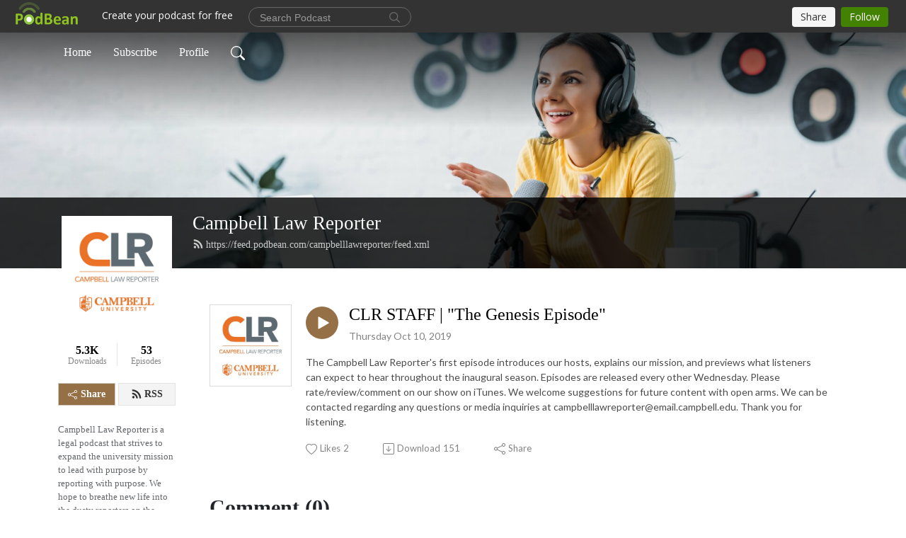

--- FILE ---
content_type: text/html; charset=UTF-8
request_url: https://www.podbean.com/site/toolbar
body_size: 2671
content:
<html lang="en">
<head>
  <meta charset="UTF-8">
    <link rel="stylesheet" type="text/css" href="//pbcdn1.podbean.com/fs1/template-assets/bootstrap/css/bootstrap.min.css">
    <link rel="stylesheet" type="text/css" href="//pbcdn1.podbean.com/fs1/template-assets/bootstrap/css/bootstrap-responsive.min.css">
    <link rel="stylesheet" type="text/css" href="https://pbcdn1.podbean.com/fs1/site/css/toolbar.css?v=1">
    <link rel="stylesheet" type="text/css" href="https://pbcdn1.podbean.com/fs1/site/css/iconfont2/iconfont.css?v=1">
  <link integrity="sha512-v/wOVTkoU7mXEJC3hXnw9AA6v32qzpknvuUF6J2Lbkasxaxn2nYcl+HGB7fr/kChGfCqubVr1n2sq1UFu3Gh1w==" crossorigin="anonymous" as="script" rel="preload" href="https://cdnjs.cloudflare.com/ajax/libs/webfont/1.6.28/webfontloader.js?version=20251210" />
<title>Podbean Site Toolbar</title>
</head>
<body>

<div id="toolbar-panel">
      <a href="https://www.podbean.com?sourceid=navbar_logo" class="podbean-logo pb-pc-logo" rel="noopener noreferrer" target="_blank">
                    <img src="https://pbcdn1.podbean.com/fs1/public_html/images/toolbar/logo-img2.png" width="88" height="33" border="0">
            </a>
    <a class="pb-logo-sm" href="https://www.podbean.com?sourceid=navbar_logo" rel="noopener noreferrer" target="_blank">
        <img src="https://pbcdn1.podbean.com/fs1/public_html/images/toolbar/logo.png" style="width: auto; height: 40px;">
     </a>
  
            <a class="create btn pb-create pull-left" rel="noopener noreferrer" target="_blank" href="https://www.podbean.com/create-a-podcast?utm_campaign=u_navbar_create&utm_source=u_navbar">Create your podcast for free</a>
    

      <div class="nav-left">
        <form id="search-form" rel="noopener noreferrer" target="_blank" class="form-search" action="https://www.podbean.com/site/search/index?sourceid=navbar_search" method="GET">
            <input type="hidden" value="aUxVSEZ4S1J0dVh2WTF5a2lkUlpkSlhTcmxvSUxrZWnCo_oCdC0Q677jwvMkjUVKiq9QfOCiuZKlm9nKEMcfcA==" name="kdsowie31j4k1jlf913" />
          <div class="search-box d-flex">
            <input name="v" type="text"  placeholder="Search Podcast" title="Search">
            <button class="btn btn-link" type="submit">
              <i class="pbicon pbFont-search fs-18"></i>
            </button>

          </div>
        </form>
    </div>
  
    <div class="user-block no-patron user-is-guest">
                    <div class="nav-right" >
                                                        <a href='javascript:;' class='btn share-btn'>Share</a>
                                      <a class="follow-btn btn no-signined" rel="noopener noreferrer" target="_blank" href="https://www.podbean.com/login?return=https%253A%252F%252Fcampbelllawreporter.podbean.com%252Fe%252F1-clr-staff-the-genesis-episode%252F&rts=5a8f841daeeeda6da95f0684f1396b1a75fb40f9">Follow</a>
                

            </div>


            </div>
</div>

<!-- Global site tag (gtag.js) - Google Ads: 1065088025 -->
<script async src="https://www.googletagmanager.com/gtag/js?id=AW-1065088025"></script>
<script>
  window.dataLayer = window.dataLayer || [];
  function gtag(){window.dataLayer.push(arguments);}
  gtag('js', new Date());

  gtag('config', 'AW-1065088025',{'allow_enhanced_conversions':true});
</script>
<script src="//pbcdn1.podbean.com/fs1/template-assets/jquery/jquery-1.10.2.min.js"></script>
<script type="text/javascript">
$(function() {

  $('.following-btn,.follow-btn').not('.no-signined').click(function() {
    var that = $(this);
    $.post('/site/userCenter/follow', {
      id:5888811,
      type:'pbblog',
      action: that.is('.following-btn')?'unfollow':'follow'
    },function(result){
      if (result.code === 200){
        if (!result.followStatus){
          $('.following-btn').hide();
          $('.follow-btn').show();
        }else{
          $('.follow-btn').hide();
          $('.following-btn').show();
        }
      }else{
        alert(result.message);
      }

    },'json');
    return false;
  });

  $('.share-btn').click(function (){
     window.parent.postMessage({action: "PB.SHARE.PODCAST"}, '*');
  });

  var username = ''

window.addEventListener('message', (e) => {
    if (e.data && e.data.action === 'PB.LIKE.EPISODE') {
      let id = e.data.id

      if(!username){
        window.parent.postMessage({
          action: "PB.LIKED.EPISODE",
          'id': id,
          code: 403,
          loginUrl: 'https://www.podbean.com/login?return=https%253A%252F%252Fcampbelllawreporter.podbean.com%252Fe%252F1-clr-staff-the-genesis-episode%252F&rts=5a8f841daeeeda6da95f0684f1396b1a75fb40f9'
        }, '*');
        return;
      }

      let like_action = e.data.like_action
      $.post('/site/userCenter/like', {
        id: id,
        type:'pb',
        action: like_action
      },function(result){
        if (result.code === 200){
          window.parent.postMessage({
            action: "PB.LIKED.EPISODE",
            'id': id,
            code: result.code,
            likeStatus: result.likeStatus,
            userProfilePage: result.userProfilePage,
            error: null
          }, '*');
        }else{
          window.parent.postMessage({
            action: "PB.LIKED.EPISODE",
            'id': id,
            code: result.code,
            error: result.message,
            loginUrl: 'https://www.podbean.com/login?return=https%253A%252F%252Fcampbelllawreporter.podbean.com%252Fe%252F1-clr-staff-the-genesis-episode%252F&rts=5a8f841daeeeda6da95f0684f1396b1a75fb40f9'
          }, '*');
        }
    },'json');
  }

    if(e.data && e.data.action === 'PB.LIKE.EPISODE.CHECK'){
      if(!username){
        return;
      }
      let ids = e.data.ids
      $.post('/site/userCenter/likedEpisodeCheck', {
        ids: ids,
      },function(result){
        if (result.code === 200){
          window.parent.postMessage({
            action: "PB.LIKE.EPISODE.STATUS",
            code: result.code,
            result: result.result,
            error: null
          }, '*');
        }
      },'json');
    }

    if (e.data && e.data.action == 'PB.LIKE.COMMENTS.CHECK') {
        if(!username){
            return;
        }
        let ids = e.data.ids
        $.post('/site/userCenter/likedCommentsCheck', {
            ids: ids,
        },function(result){
            if (result.code === 200){
                window.parent.postMessage({
                    action: "PB.LIKE.COMMENTS.RESULTS",
                    code: result.code,
                    result: result.result,
                    error: null
                }, '*');
            }
        },'json');
    }

    if (e.data.action === 'PB.GET.USER.INFO') {
        window.parent.postMessage({
            action: "PB.RETURN.USER.INFO",
            userProfilePicture: 'https://pbcdn1.podbean.com/img/profiles_head.png',
            username: username,
            userIdEncrypted: '',
            isVerified: '',
        }, '*');
    }

    if (e.data.action === 'PB.CREATE.COMMENT') {
        if(!username){
            return;
        }
        let content = e.data.content
        let postId = e.data.postId
        let replyId = e.data.replyId
        let parentId = e.data.parentId
        let idTag = e.data.idTag
        let tokenV3 = e.data.tokenV3
        let tokenV2 = e.data.tokenV2

        $.post('/site/userCenter/addComment', {
            content: content,
            postId: postId,
            replyId: replyId,
            parentId: parentId,
            idTag: idTag,
            tokenV3: tokenV3,
            tokenV2: tokenV2
        },function(result){
            if (result.code !== 200) {
                window.parent.postMessage({
                    action: "PB.CREATE.COMMENT.RESULT",
                    code: result.code,
                    message: result.message
                }, '*');
                return;
            }
            window.parent.postMessage({
                action: "PB.CREATE.COMMENT.RESULT",
                code: result.code,
                dto: result.dto,
                error: null
            }, '*');

        },'json');
    }

    if (e.data.action === 'PB.LIKE.COMMENT') {
        if(!username){
            return;
        }
        let uuid = e.data.id
        let like_action = e.data.like_action

        $.post('/site/userCenter/toggleLikeComment', {
            uuid: uuid,
            action: like_action
        },function(result){
            if (result.code === 200){
                window.parent.postMessage({
                    action: "PB.LIKE.COMMENT.RESULT",
                    code: result.code,
                    message: "success",
                    error: null
                }, '*');
            }else{
                window.parent.postMessage({
                    action: "PB.LIKE.COMMENT.RESULT",
                    code: result.code,
                    message: result.message
                }, '*');
            }
        },'json');
    }

    if (e.data.action === 'PB.COMMENT.DELETE') {
        if(!username){
            return;
        }
        let uuid = e.data.uuid

        $.post('/site/userCenter/deleteComment', {
            uuid: uuid,
        },function(result){
            if (result.code === 200){
                window.parent.postMessage({
                    action: "PB.COMMENT.DELETE.RESULT",
                    code: result.code,
                    message: "success",
                    error: null
                }, '*');
            }else{
                window.parent.postMessage({
                    action: "PB.COMMENT.DELETE.RESULT",
                    code: result.code,
                    message: result.message
                }, '*');
            }
        },'json');
    }
});
});

</script>

<script type="text/javascript" src="https://cdnjs.cloudflare.com/ajax/libs/webfont/1.6.28/webfontloader.js?version=20251210" integrity="sha512-v/wOVTkoU7mXEJC3hXnw9AA6v32qzpknvuUF6J2Lbkasxaxn2nYcl+HGB7fr/kChGfCqubVr1n2sq1UFu3Gh1w==" crossorigin="anonymous"></script>
<script type="text/javascript">
/*<![CDATA[*/
 try { 
  if (typeof WebFont !== 'undefined'){
    WebFont.load({
        google: {
                families: ['Open Sans:400,300,600,700,800']
        }
      });
  }
  
} catch(e) {
  
   }
/*]]>*/
</script>
<script>(function(){function c(){var b=a.contentDocument||a.contentWindow.document;if(b){var d=b.createElement('script');d.innerHTML="window.__CF$cv$params={r:'9c2f4e87ed2f5cd4',t:'MTc2OTI1NTM1OA=='};var a=document.createElement('script');a.src='/cdn-cgi/challenge-platform/scripts/jsd/main.js';document.getElementsByTagName('head')[0].appendChild(a);";b.getElementsByTagName('head')[0].appendChild(d)}}if(document.body){var a=document.createElement('iframe');a.height=1;a.width=1;a.style.position='absolute';a.style.top=0;a.style.left=0;a.style.border='none';a.style.visibility='hidden';document.body.appendChild(a);if('loading'!==document.readyState)c();else if(window.addEventListener)document.addEventListener('DOMContentLoaded',c);else{var e=document.onreadystatechange||function(){};document.onreadystatechange=function(b){e(b);'loading'!==document.readyState&&(document.onreadystatechange=e,c())}}}})();</script></body>
</html>
